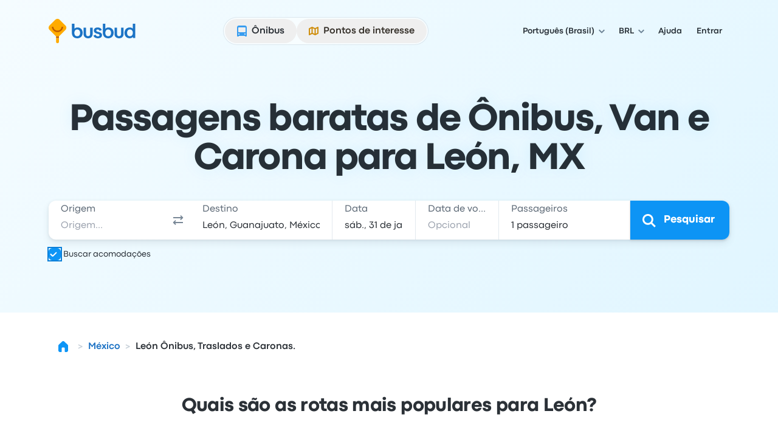

--- FILE ---
content_type: application/javascript; charset=utf-8
request_url: https://www.busbud.com/pubweb-assets/js/3583.a9fff17a3c36be83.js
body_size: 546
content:
"use strict";(self.__LOADABLE_LOADED_CHUNKS__=self.__LOADABLE_LOADED_CHUNKS__||[]).push([["3583"],{13325(e,t,o){o.d(t,{P:()=>i});let i=e=>e||"busbud"},82098(e,t,o){o.d(t,{createInstance:()=>r}),o(27495);var i=o(87155),n=o(95225),s=o(13325);let a=["top.GLOBALS","originalCreateNotification","canvas.contentDocument","MyApp_RemoveAllHighlights","http://tt.epicplay.com","Can't find variable: ZiteReader","jigsaw is not defined","ComboSearch is not defined","http://loading.retry.widdit.com/","atomicFindClose","document.getElementsByClassName.ToString","fb_xd_fragment","bmi_SafeAddOnload","EBCallBackMessageReceived","conduitPage",/^Blocked a frame with origin .* from accessing a cross-origin frame/,/^Blocked attempt to use history.pushState\(\) to change session history URL/,/.+DOMNodeInsertedByJs.+/,/.+eval.code.+/,/.+HTMLDocument.e\(tracking\).+/,/.*User closed the Payment Request UI*./,/.*Window closed for postrobot_method before ack*./],l=[/graph\.facebook\.com/i,/connect\.facebook\.net\/en_US\/all\.js/i,/eatdifferent\.com\.woopra-ns\.com/i,/static\.woopra\.com\/js\/woopra\.js/i,/extensions\//i,/^chrome:\/\//i,/127\.0\.0\.1:4001\/isrunning/i,/webappstoolbarba\.texthelp\.com\//i,/metrics\.itunes\.apple\.com\.edgesuite\.net\//i,/www\.googletagmanager\.com/i];function r(){let{sample_rate:e=.1}=arguments.length>0&&void 0!==arguments[0]?arguments[0]:{},t=window.BB.config.sentry;if(!t)return new i.YZ(new n.y);let o=new n.y({normalizeDepth:5,autoSessionTracking:!1,dsn:t,release:window.BB.config.release,debug:!1,environment:"production",sampleRate:e,blacklistUrls:l,beforeSend(e){let{message:t}=e;return t&&t.match&&a.some(e=>!!t.match(e))?null:e}}),r=new i.YZ(o);return r.configureScope(e=>{let{analytics:t,whitelabel:o}=window.BB;e.setTag("client_or_server","CLIENT"),e.setTag("whitelabel",(0,s.P)(o));let i=window.BB.device;if(i&&e.setContext("device",(e=>{let{model:t=null,vendor:o=null,os:i=null}=e;return{name:t,family:o,model:t,brand:o,os:i}})(i)),t&&t.page){let o=t.page;o.name&&e.setTag("page",o.name),o.site_section&&e.setTag("site_section",o.site_section)}if(window.amplitude&&window.amplitude.getInstance){let t=window.amplitude.getInstance();if(t&&t.getSessionId){let o=t.getSessionId();e.setExtra("amplitude_session_id",o)}}t.user&&t.user.logged_in&&e.setExtra("user_id",t.user.user_id)}),r}}}]);
//# sourceMappingURL=/js/3583.a9fff17a3c36be83.js.map

--- FILE ---
content_type: image/svg+xml
request_url: https://www.busbud.com/pubweb-assets/horizon/Icons/1.17.0/MagnifyingGlass/lg.svg
body_size: -246
content:
<svg xmlns="http://www.w3.org/2000/svg"><symbol id="root" viewbox="0 0 32 32">
<path fill-rule="evenodd" clip-rule="evenodd" d="M17.8042 19.3171C16.7639 20.2374 15.3962 20.796 13.898 20.796C10.6406 20.796 8 18.1554 8 14.898C8 11.6406 10.6406 9 13.898 9C17.1554 9 19.796 11.6406 19.796 14.898C19.796 16.3962 19.2374 17.7639 18.3171 18.8042L17.8042 19.3171ZM19.0396 22.161C17.5877 23.1907 15.8135 23.796 13.898 23.796C8.98377 23.796 5 19.8122 5 14.898C5 9.98377 8.98377 6 13.898 6C18.8122 6 22.796 9.98377 22.796 14.898C22.796 16.8135 22.1907 18.5877 21.161 20.0396L26.8995 25.7782L24.7782 27.8995L19.0396 22.161Z" fill="currentColor"></path>
</symbol></svg>

--- FILE ---
content_type: text/javascript; charset=utf-8
request_url: https://app.link/_r?sdk=web2.86.5&branch_key=key_live_nka7ucPbI9OQCnL8Nh3I7dndusaTyZbN&callback=branch_callback__0
body_size: 70
content:
/**/ typeof branch_callback__0 === 'function' && branch_callback__0("1545666222418044664");